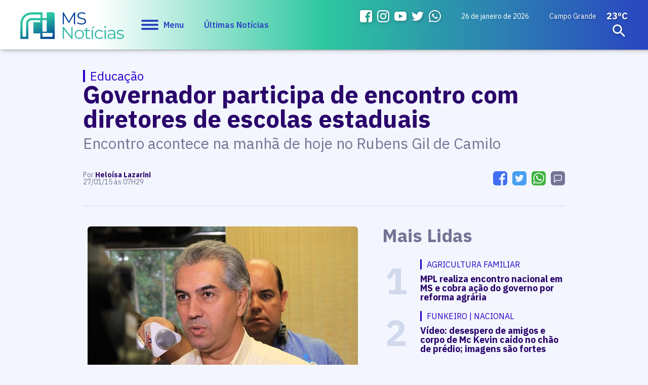

--- FILE ---
content_type: text/html; charset=utf-8
request_url: https://www.msnoticias.com.br/editorias/politica-mato-grosso-sul/governador-participa-de-encontro-com-diretores-de-escolas-estaduais/55364/
body_size: 15545
content:
<!DOCTYPE html PUBLIC "-//W3C//DTD XHTML 1.0 Transitional//EN" "http://www.w3.org/TR/xhtml1/DTD/xhtml1-transitional.dtd"><html xmlns="http://www.w3.org/1999/xhtml"><head><title>Governador participa de encontro com diretores de escolas estaduais - MS Notícias</title>
<meta name="title" content="Governador participa de encontro com diretores de escolas estaduais" /><link rel="canonical" href="https://www.msnoticias.com.br/editorias/politica-mato-grosso-sul/governador-participa-de-encontro-com-diretores-de-escolas-estaduais/55364/" /><link rel="amphtml" href="https://www.msnoticias.com.br/noticia/amp/55364/governador-participa-de-encontro-com-diretores-de-escolas-estaduais/" /><meta property="og:title" content="Governador participa de encontro com diretores de escolas estaduais"/><meta property="og:image" content="https://cdn.msnoticias.com.br/upload/dn_noticia/2015/01/dsadsadsadsad.jpg"/><meta property="og:description" content="Encontro acontece na manhã de hoje no Rubens Gil de Camilo"/><meta name="twitter:card" content="summary_large_image"><meta name="twitter:creator" content="@ms_jornal"><meta name="twitter:title" content="Governador participa de encontro com diretores de escolas estaduais"><meta name="twitter:description" content="Encontro acontece na manhã de hoje no Rubens Gil de Camilo"><meta name="twitter:image" content="https://cdn.msnoticias.com.br/upload/dn_noticia/2015/01/dsadsadsadsad.jpg"><meta property="fb:admins" content="1947911722026211"/><meta property="fb:admins" content="100005128845077"/><meta name="author" content="https://www.dothnews.com.br" /><meta name="owner" content="dothcom@dothcom.net" /><meta name="robots" content="index,follow"><meta http-equiv="Content-Language" content="pt-br" /><meta http-equiv="Content-Type" content="text/html; charset=utf-8" /><meta charset="UTF-8"><meta name="viewport" content="width=device-width, initial-scale=1, maximum-scale=1, user-scalable=no"><meta name="google-site-verification" content="0iNalQUftv0fC2zG1_zxHZ1pDucFxMmOhN4YG3DZb2M" /><meta name="apple-mobile-web-app-status-bar-style" content="black" /><meta name="apple-mobile-web-app-capable" content="yes" /><base href="https://www.msnoticias.com.br/" /><meta property="fb:pages" content="1400831083470263" /><link rel="apple-touch-icon" sizes="57x57" href="//www.msnoticias.com.br/application/themes/msnoticias.com.br/gfx/favicon-v2/apple-icon-57x57.png"><link rel="apple-touch-icon" sizes="60x60" href="//www.msnoticias.com.br/application/themes/msnoticias.com.br/gfx/favicon-v2/apple-icon-60x60.png"><link rel="apple-touch-icon" sizes="72x72" href="//www.msnoticias.com.br/application/themes/msnoticias.com.br/gfx/favicon-v2/apple-icon-72x72.png"><link rel="apple-touch-icon" sizes="76x76" href="//www.msnoticias.com.br/application/themes/msnoticias.com.br/gfx/favicon-v2/apple-icon-76x76.png"><link rel="apple-touch-icon" sizes="114x114" href="//www.msnoticias.com.br/application/themes/msnoticias.com.br/gfx/favicon-v2/apple-icon-114x114.png"><link rel="apple-touch-icon" sizes="120x120" href="//www.msnoticias.com.br/application/themes/msnoticias.com.br/gfx/favicon-v2/apple-icon-120x120.png"><link rel="apple-touch-icon" sizes="144x144" href="//www.msnoticias.com.br/application/themes/msnoticias.com.br/gfx/favicon-v2/apple-icon-144x144.png"><link rel="apple-touch-icon" sizes="152x152" href="//www.msnoticias.com.br/application/themes/msnoticias.com.br/gfx/favicon-v2/apple-icon-152x152.png"><link rel="apple-touch-icon" sizes="180x180" href="//www.msnoticias.com.br/application/themes/msnoticias.com.br/gfx/favicon-v2/apple-icon-180x180.png"><link rel="icon" type="image/png" sizes="192x192"  href="//www.msnoticias.com.br/application/themes/msnoticias.com.br/gfx/favicon-v2/android-icon-192x192.png"><link rel="icon" type="image/png" sizes="32x32" href="//www.msnoticias.com.br/application/themes/msnoticias.com.br/gfx/favicon-v2/favicon-32x32.png"><link rel="icon" type="image/png" sizes="96x96" href="//www.msnoticias.com.br/application/themes/msnoticias.com.br/gfx/favicon-v2/favicon-96x96.png"><link rel="icon" type="image/png" sizes="16x16" href="//www.msnoticias.com.br/application/themes/msnoticias.com.br/gfx/favicon-v2/favicon-16x16.png"><link href="//www.msnoticias.com.br/application/themes/msnoticias.com.br/gfx/favicon-v2/iphone5_splash.png" media="(device-width: 320px) and (device-height: 568px) and (-webkit-device-pixel-ratio: 2)" rel="apple-touch-startup-image" /><link href="//www.msnoticias.com.br/application/themes/msnoticias.com.br/gfx/favicon-v2/iphone6_splash.png" media="(device-width: 375px) and (device-height: 667px) and (-webkit-device-pixel-ratio: 2)" rel="apple-touch-startup-image" /><link href="//www.msnoticias.com.br/application/themes/msnoticias.com.br/gfx/favicon-v2/iphoneplus_splash.png" media="(device-width: 621px) and (device-height: 1104px) and (-webkit-device-pixel-ratio: 3)" rel="apple-touch-startup-image" /><link href="//www.msnoticias.com.br/application/themes/msnoticias.com.br/gfx/favicon-v2/iphonex_splash.png" media="(device-width: 375px) and (device-height: 812px) and (-webkit-device-pixel-ratio: 3)" rel="apple-touch-startup-image" /><link href="//www.msnoticias.com.br/application/themes/msnoticias.com.br/gfx/favicon-v2/iphonexr_splash.png" media="(device-width: 414px) and (device-height: 896px) and (-webkit-device-pixel-ratio: 2)" rel="apple-touch-startup-image" /><link href="//www.msnoticias.com.br/application/themes/msnoticias.com.br/gfx/favicon-v2/iphonexsmax_splash.png" media="(device-width: 414px) and (device-height: 896px) and (-webkit-device-pixel-ratio: 3)" rel="apple-touch-startup-image" /><link href="//www.msnoticias.com.br/application/themes/msnoticias.com.br/gfx/favicon-v2/ipad_splash.png" media="(device-width: 768px) and (device-height: 1024px) and (-webkit-device-pixel-ratio: 2)" rel="apple-touch-startup-image" /><link href="//www.msnoticias.com.br/application/themes/msnoticias.com.br/gfx/favicon-v2/ipadpro1_splash.png" media="(device-width: 834px) and (device-height: 1112px) and (-webkit-device-pixel-ratio: 2)" rel="apple-touch-startup-image" /><link href="//www.msnoticias.com.br/application/themes/msnoticias.com.br/gfx/favicon-v2/ipadpro3_splash.png" media="(device-width: 834px) and (device-height: 1194px) and (-webkit-device-pixel-ratio: 2)" rel="apple-touch-startup-image" /><link href="//www.msnoticias.com.br/application/themes/msnoticias.com.br/gfx/favicon-v2/ipadpro2_splash.png" media="(device-width: 1024px) and (device-height: 1366px) and (-webkit-device-pixel-ratio: 2)" rel="apple-touch-startup-image" /><meta name="msapplication-TileColor" content="#f3f6fe"><meta name="msapplication-TileImage" content="//www.msnoticias.com.br/application/themes/msnoticias.com.br/gfx/favicon-v2/ms-icon-144x144.png"><meta name="theme-color" content="#f3f6fe"><script type="text/javascript">SITE_URL = 'https://www.msnoticias.com.br/';STATIC_URL = 'https://www.msnoticias.com.br/application/themes/msnoticias.com.br/';CDN_URL = 'https://cdn.msnoticias.com.br/';CSRF_NAME = 'csrf_test_name';CSRF_HASH = '181420bcc83d1c9b9e98415df33bf5bf';var tmp_id = '';</script><link href="https://www.msnoticias.com.br/application/themes/msnoticias.com.br/gfx/faviconv2.ico" rel="SHORTCUT ICON" type="image/x-icon" /><!--BLOCO DE HEAD ADICIONAL--><!--CSS--><link rel="stylesheet" type="text/css" href="https://www.msnoticias.com.br/application/themes/msnoticias.com.br/css/padrao_v1560.css" media="all" /><link rel="stylesheet" type="text/css" href="//www.msnoticias.com.br/application/themes/msnoticias.com.br/js/fancybox-3.5.7/dist/jquery.fancybox.min.css"><style>.dv_carregar_noticias{min-height: 1px;}</style>
<style>
.dn_noticiasRelacionadas div.area{
	width: 300px;
}
.dn_noticiasRelacionadas div.area small a h3{
	display:block;
	margin-top:20px!important;
}
</style>
<!-- JS --><script src="https://www.msnoticias.com.br/application/themes/msnoticias.com.br/js/jquery-2.1.4.min.js"></script><script type="text/javascript" src="//www.msnoticias.com.br/application/themes/msnoticias.com.br/js/fancybox-3.5.7/dist/jquery.fancybox.min.js"></script><script async defer src="https://www.msnoticias.com.br/application/themes/msnoticias.com.br/js/jquery.validate.min.js"></script><script async defer src="https://www.msnoticias.com.br/application/themes/msnoticias.com.br/js/jquery.maskedinput.min.js"></script><script async defer src="https://www.msnoticias.com.br/application/themes/msnoticias.com.br/js/swfobject.js"></script><script async defer src="https://www.msnoticias.com.br/application/themes/msnoticias.com.br/js/jquery-ui/jquery.ui.widget.min.js"></script><script async defer src="https://www.msnoticias.com.br/application/themes/msnoticias.com.br/js/fileupload/jquery.iframe-transport.js"></script><script async defer src="https://www.msnoticias.com.br/application/themes/msnoticias.com.br/js/padrao_v1560.js"></script><script async defer src="https://apis.google.com/js/platform.js"></script><script>!function(d,s,id){var js,fjs=d.getElementsByTagName(s)[0],p=/^http:/.test(d.location)?'http':'https';if(!d.getElementById(id)){js=d.createElement(s);js.id=id;js.src=p+'://platform.twitter.com/widgets.js';fjs.parentNode.insertBefore(js,fjs);}}(document, 'script', 'twitter-wjs');</script>
	<script src="https://www.msnoticias.com.br/application/themes/msnoticias.com.br/js/jquery.appear.js?v=1560"></script>
<script async src="https://pagead2.googlesyndication.com/pagead/js/adsbygoogle.js?client=ca-pub-5602600575625288" crossorigin="anonymous"></script></head><body class="bodyTag"><a href="javascript:void(0);" class="fechaMenu"></a><!-- <script>

(function(i,s,o,g,r,a,m){i['GoogleAnalyticsObject']=r;i[r]=i[r]||function(){
(i[r].q=i[r].q||[]).push(arguments)},i[r].l=1*new Date();a=s.createElement(o),
m=s.getElementsByTagName(o)[0];a.async=1;a.src=g;m.parentNode.insertBefore(a,m)
})(window,document,'script','//www.google-analytics.com/analytics.js','ga');
ga('create', 'UA-58794115-1', 'auto');
ga('send', 'pageview');

</script> -->

<!-- Global site tag (gtag.js) - Google Analytics -->
<script async src="https://www.googletagmanager.com/gtag/js?id=UA-58794115-1"></script>
<script>

  window.dataLayer = window.dataLayer || [];
  function gtag(){dataLayer.push(arguments);}
  gtag('js', new Date());

  gtag('config', 'UA-58794115-1');
  gtag('config', 'G-MT19B5GKWC');

</script>

<!-- Google Tag Manager -->
<noscript><iframe src="//www.googletagmanager.com/ns.html?id=GTM-NCCHN8"
height="0" width="0" loading="lazy" style="display:none;visibility:hidden"></iframe></noscript>
<script>

(function(w,d,s,l,i){w[l]=w[l]||[];w[l].push({'gtm.start':
new Date().getTime(),event:'gtm.js'});var f=d.getElementsByTagName(s)[0],
j=d.createElement(s),dl=l!='dataLayer'?'&l='+l:'';j.async=true;j.src=
'//www.googletagmanager.com/gtm.js?id='+i+dl;f.parentNode.insertBefore(j,f);
})(window,document,'script','dataLayer','GTM-NCCHN8');

</script>
<!-- End Google Tag Manager --><div id="fb-root"></div>
<script async defer crossorigin="anonymous" src="https://connect.facebook.net/pt_BR/sdk.js#xfbml=1&version=v7.0" nonce="mNQWumkl"></script>
<header id="topo"><div class="container left middle"><div class="grid_1-5 left middle"><h1 class="logo"><a href="https://www.msnoticias.com.br/" class="logoMs" title="MS Notícias"><img src="https://www.msnoticias.com.br/application/themes/msnoticias.com.br/gfx/logo-ms-noticias.png" alt="MS Notícias"></a></h1><a href="javascript:void(0);" class="menuIcon"><div><span></span></div>Menu</a><a href="/ultimas-noticias/" class="ultNoticias">Últimas Notícias</a></div><div class="grid_1-5 right middle"><ul class="midiasTopo"><li><a href="https://www.facebook.com/msnoticiasonline/" target="_blank" class="face"><svg viewBox="0 0 20 20"><path fill-rule="evenodd" clip-rule="evenodd" d="M16.996,0H3C1.344,0,0,1.343,0,3v14c0,1.657,1.344,3,3,3h8v-8H9V9h2V8c0-2.575,1.7-5,3.996-5C16.096,3,16,3,17,3v3h-1.004C14.748,6,14,6.749,14,8v1h2.996l-1,3H14v8h2.996C18.652,20,20,18.657,20,17V3C20,1.343,18.652,0,16.996,0z"></path></svg></a></li><li><a href="https://www.instagram.com/msnoticias.site/" target="_blank" class="instagram"><svg viewBox="0 123.305 595.279 595.268"><path d="M492.237,262.065c0,19.728-15.994,35.717-35.717,35.717    c-19.724,0-35.718-15.989-35.718-35.717c0-19.728,15.994-35.717,35.718-35.717C476.247,226.349,492.237,242.338,492.237,262.065z     M297.64,520.157c-54.793,0-99.212-44.419-99.212-99.212c0-54.794,44.418-99.212,99.212-99.212s99.212,44.418,99.212,99.212    C396.852,475.738,352.434,520.157,297.64,520.157z M297.64,268.102c-84.413,0-152.843,68.43-152.843,152.843    c0,84.413,68.43,152.843,152.843,152.843s152.843-68.43,152.843-152.843C450.483,336.532,382.053,268.102,297.64,268.102z     M297.64,176.936c79.475,0,88.888,0.302,120.27,1.735c29.021,1.325,44.781,6.171,55.269,10.25    c13.892,5.399,23.807,11.85,34.224,22.267c10.418,10.413,16.868,20.328,22.268,34.224c4.074,10.487,8.925,26.249,10.25,55.268    c1.433,31.387,1.734,40.8,1.734,120.274c0,79.475-0.302,88.888-1.734,120.271c-1.325,29.02-6.172,44.78-10.25,55.268    c-5.399,13.892-11.85,23.807-22.268,34.224c-10.412,10.418-20.328,16.868-34.224,22.268c-10.487,4.074-26.248,8.925-55.269,10.25    c-31.382,1.433-40.795,1.734-120.27,1.734c-79.479,0-88.892-0.302-120.274-1.734c-29.02-1.325-44.78-6.171-55.268-10.25    c-13.892-5.399-23.807-11.85-34.225-22.268c-10.412-10.412-16.867-20.327-22.267-34.224c-4.074-10.487-8.925-26.248-10.25-55.268    c-1.433-31.388-1.735-40.801-1.735-120.271c0-79.474,0.303-88.887,1.735-120.274c1.325-29.02,6.171-44.781,10.25-55.268    c5.399-13.891,11.85-23.806,22.267-34.224c10.413-10.417,20.328-16.868,34.225-22.267c10.487-4.074,26.248-8.925,55.268-10.25    C208.753,177.238,218.165,176.936,297.64,176.936z M297.64,123.305c-80.832,0-90.971,0.344-122.716,1.791    c-31.68,1.447-53.319,6.479-72.247,13.836c-19.575,7.604-36.173,17.784-52.72,34.331c-16.547,16.547-26.728,33.146-34.331,52.72    c-7.357,18.933-12.39,40.567-13.836,72.248C0.344,329.974,0,340.112,0,420.945c0,80.832,0.344,90.971,1.79,122.716    c1.446,31.68,6.479,53.314,13.836,72.247c7.604,19.575,17.784,36.173,34.331,52.72s33.145,26.723,52.72,34.331    c18.933,7.357,40.567,12.39,72.247,13.836c31.745,1.446,41.884,1.79,122.716,1.79c80.833,0,90.971-0.344,122.716-1.79    c31.681-1.446,53.315-6.479,72.248-13.836c19.574-7.608,36.172-17.784,52.719-34.331s26.723-33.145,34.331-52.72    c7.357-18.933,12.39-40.567,13.836-72.247c1.446-31.745,1.79-41.884,1.79-122.716c0-80.833-0.344-90.971-1.79-122.716    c-1.446-31.68-6.479-53.315-13.836-72.248c-7.608-19.574-17.783-36.172-34.331-52.72c-16.547-16.547-33.145-26.722-52.719-34.331    c-18.933-7.357-40.567-12.389-72.248-13.836C388.611,123.649,378.473,123.305,297.64,123.305z"></path></svg></a></li><li><a href="https://www.youtube.com/@sitemsnoticias" target="_blank" class="youtube"><svg xmlns="http://www.w3.org/2000/svg" width="24" height="24" viewBox="0 0 24 24"><path d="M19.615 3.184c-3.604-.246-11.631-.245-15.23 0-3.897.266-4.356 2.62-4.385 8.816.029 6.185.484 8.549 4.385 8.816 3.6.245 11.626.246 15.23 0 3.897-.266 4.356-2.62 4.385-8.816-.029-6.185-.484-8.549-4.385-8.816zm-10.615 12.816v-8l8 3.993-8 4.007z"/></svg></a></li><li><a href="https://twitter.com/msnoticias_ms" target="_blank" class="twitter"><svg viewBox="0 0 20 20"><path d="M17.959,6.237c0.008,0.16,0.012,0.325,0.012,0.488c0,5.005-4.129,10.774-11.682,10.774c-2.318,0-4.479-0.626-6.296-1.7c0.321,0.037,0.649,0.053,0.98,0.053c1.924,0,3.696-0.605,5.097-1.621c-1.797-0.03-3.313-1.126-3.834-2.629c0.251,0.046,0.507,0.067,0.771,0.067c0.377,0,0.738-0.049,1.082-0.134c-1.879-0.347-3.295-1.88-3.295-3.713c0-0.017,0-0.032,0.002-0.049C1.349,8.06,1.982,8.229,2.655,8.25c-1.1-0.681-1.827-1.839-1.827-3.151c0-0.696,0.205-1.345,0.558-1.905C3.411,5.484,6.437,6.99,9.848,7.152c-0.067-0.28-0.104-0.571-0.104-0.865c0-2.092,1.837-3.787,4.107-3.787c1.18,0,2.248,0.461,2.996,1.196c0.936-0.168,1.816-0.484,2.607-0.916C19.15,3.663,18.5,4.404,17.648,4.872c0.832-0.092,1.623-0.294,2.359-0.596C19.459,5.035,18.762,5.702,17.959,6.237z"></path></svg></a></li><li><a href="https://api.whatsapp.com/send?phone=5567993098172" target="_blank" class="whats"><svg viewBox="0 0 512 512"><path d="m435.921875 74.351562c-48.097656-47.917968-112.082031-74.3242182-180.179687-74.351562-67.945313 0-132.03125 26.382812-180.445313 74.289062-48.5 47.988282-75.234375 111.761719-75.296875 179.339844v.078125.046875c.0078125 40.902344 10.753906 82.164063 31.152344 119.828125l-30.453125 138.417969 140.011719-31.847656c35.460937 17.871094 75.027343 27.292968 114.933593 27.308594h.101563c67.933594 0 132.019531-26.386719 180.441406-74.296876 48.542969-48.027343 75.289062-111.71875 75.320312-179.339843.019532-67.144531-26.820312-130.882813-75.585937-179.472657zm-180.179687 393.148438h-.089844c-35.832032-.015625-71.335938-9.011719-102.667969-26.023438l-6.621094-3.59375-93.101562 21.175782 20.222656-91.90625-3.898437-6.722656c-19.382813-33.425782-29.625-70.324219-29.625-106.71875.074218-117.800782 96.863281-213.75 215.773437-213.75 57.445313.023437 111.421875 22.292968 151.984375 62.699218 41.175781 41.03125 63.84375 94.710938 63.824219 151.152344-.046875 117.828125-96.855469 213.6875-215.800781 213.6875zm0 0"/><path d="m186.152344 141.863281h-11.210938c-3.902344 0-10.238281 1.460938-15.597656 7.292969-5.363281 5.835938-20.476562 19.941406-20.476562 48.628906s20.964843 56.40625 23.886718 60.300782c2.925782 3.890624 40.46875 64.640624 99.929688 88.011718 49.417968 19.421875 59.476562 15.558594 70.199218 14.585938 10.726563-.96875 34.613282-14.101563 39.488282-27.714844s4.875-25.285156 3.414062-27.722656c-1.464844-2.429688-5.367187-3.886719-11.214844-6.800782-5.851562-2.917968-34.523437-17.261718-39.886718-19.210937-5.363282-1.941406-9.261719-2.914063-13.164063 2.925781-3.902343 5.828125-15.390625 19.3125-18.804687 23.203125-3.410156 3.894531-6.824219 4.382813-12.675782 1.464844-5.851562-2.925781-24.5-9.191406-46.847656-29.050781-17.394531-15.457032-29.464844-35.167969-32.878906-41.003906-3.410156-5.832032-.363281-8.988282 2.570312-11.898438 2.628907-2.609375 6.179688-6.179688 9.105469-9.582031 2.921875-3.40625 3.753907-5.835938 5.707031-9.726563 1.949219-3.890625.972657-7.296875-.488281-10.210937-1.464843-2.917969-12.691406-31.75-17.894531-43.28125h.003906c-4.382812-9.710938-8.996094-10.039063-13.164062-10.210938zm0 0"/></svg></a></li></ul><small class="data">26 de janeiro de 2026 </small>


	<div class="climaTempo">
		<span>Campo Grande</span>
		<strong>23ºC</strong>
	</div>

 <form action="https://www.msnoticias.com.br/busca/" class="formBusca"><a href="javascript:void(0);" class="buscarMascara"></a><fieldset><input type="text" class="inputText" placeholder="Pesquisar..." name="q" value=""  autocomplete="off" /><div class="buscaBt"><input type="submit" class="buscaBt" value="ok"><svg viewBox="0 0 24 24"><path d="M15.5 14h-.79l-.28-.27c1.2-1.4 1.82-3.31 1.48-5.34-.47-2.78-2.79-5-5.59-5.34-4.23-.52-7.79 3.04-7.27 7.27.34 2.8 2.56 5.12 5.34 5.59 2.03.34 3.94-.28 5.34-1.48l.27.28v.79l4.25 4.25c.41.41 1.08.41 1.49 0 .41-.41.41-1.08 0-1.49L15.5 14zm-6 0C7.01 14 5 11.99 5 9.5S7.01 5 9.5 5 14 7.01 14 9.5 11.99 14 9.5 14z"/></svg></div></fieldset></form></div></div></header><nav class="menuPrincipal"><ul><a href="javascript:void(0);" class="menuIcon negativo"><div><span></span></div>Fechar</a><li><a  href="https://www.msnoticias.com.br/pagina-inicial/" title="" class="aMaster">Início</a></li><li><a  href="https://www.msnoticias.com.br/ultimas-noticias/" title="" class="aMaster">Últimas Notícias</a></li><li><strong>Editorias</strong><ul><li><a  href="https://www.msnoticias.com.br/editorias/politica-mato-grosso-sul/" title="Política">Política</a></li><li><a  href="https://www.msnoticias.com.br/policia/" title="Polícia">Polícia</a></li><li><a  href="https://www.msnoticias.com.br/editorias/noticias-campo-grande-ms/" title="Campo Grande">Campo Grande</a></li><li><a  href="https://www.msnoticias.com.br/editorias/interior-mato-grosso-sul/" title="Interior">Interior</a></li><li><a  href="https://www.msnoticias.com.br/editorias/economia-mato-grosso-sul/" title="Economia">Economia</a></li><li><a  href="https://www.msnoticias.com.br/esportes/" title="Esportes">Esportes</a></li><li><a  href="https://www.msnoticias.com.br/variedades/" title="Variedades">Variedades</a></li><li><a  href="https://www.msnoticias.com.br/editorias/noticias-brasil-mundo/" title="Brasil e Mundo">Brasil e Mundo</a></li><li><a  href="https://www.msnoticias.com.br/editorias/geral-ms-noticias/" title="Geral">Geral</a></li><li><a  href="https://www.msnoticias.com.br/editorias/entrevista-da-semana/" title="Entrevista da Semana">Entrevista da Semana</a></li><li><a  href="https://www.msnoticias.com.br/tvms/" title="TV MS">TV MS</a></li><li><a  href="https://www.msnoticias.com.br/editorias/agronegocios/" title="Agronegócios">Agronegócios</a></li><li><a  href="https://www.msnoticias.com.br/culinaria-do-dia/" title="Culinária do Dia">Culinária do Dia</a></li><li><a target="_blank" href="https://br.jooble.org/vagas-de-emprego-ofertas/Mato-Grosso-do-Sul" title="Vagas em Campo Grande">Vagas em Campo Grande</a></li></ul></li><li><a  href="https://www.msnoticias.com.br/atendimento/" title="Vagas em Campo Grande" class="aMaster">Nos envie um e-mail</a></li><li><a  href="https://www.msnoticias.com.br/eleicoes/" title="Vagas em Campo Grande" class="aMaster">Eleições</a></li><li><a  href="https://www.msnoticias.com.br/colunas/" title="Vagas em Campo Grande" class="aMaster">Colunistas</a></li><li><strong>Institucional</strong><ul><li><a href="https://www.msnoticias.com.br/canal/expediente/">Expediente</a></li><li><a href="https://www.msnoticias.com.br/midiakit/">Midia Kit</a></li><li><a href="https://www.msnoticias.com.br/atendimento/">Nos envie um e-mail</a></li><li><a href="https://www.msnoticias.com.br/canal/eleicoes/">Eleições</a></li><li><a href="https://www.msnoticias.com.br/tvms/">TV MS</a></li></ul></li><li><strong>Midias Sociais</strong><ul><li><a href="https://www.facebook.com/msnoticiasonline/" target="_blank" class="face"><svg viewBox="0 0 20 20"><path fill-rule="evenodd" clip-rule="evenodd" d="M16.996,0H3C1.344,0,0,1.343,0,3v14c0,1.657,1.344,3,3,3h8v-8H9V9h2V8c0-2.575,1.7-5,3.996-5C16.096,3,16,3,17,3v3h-1.004C14.748,6,14,6.749,14,8v1h2.996l-1,3H14v8h2.996C18.652,20,20,18.657,20,17V3C20,1.343,18.652,0,16.996,0z"></path></svg>Facebook</a></li><li><a href="https://www.instagram.com/msnoticias.site/" target="_blank" class="instagram"><svg viewBox="0 123.305 595.279 595.268"><path d="M492.237,262.065c0,19.728-15.994,35.717-35.717,35.717    c-19.724,0-35.718-15.989-35.718-35.717c0-19.728,15.994-35.717,35.718-35.717C476.247,226.349,492.237,242.338,492.237,262.065z     M297.64,520.157c-54.793,0-99.212-44.419-99.212-99.212c0-54.794,44.418-99.212,99.212-99.212s99.212,44.418,99.212,99.212    C396.852,475.738,352.434,520.157,297.64,520.157z M297.64,268.102c-84.413,0-152.843,68.43-152.843,152.843    c0,84.413,68.43,152.843,152.843,152.843s152.843-68.43,152.843-152.843C450.483,336.532,382.053,268.102,297.64,268.102z     M297.64,176.936c79.475,0,88.888,0.302,120.27,1.735c29.021,1.325,44.781,6.171,55.269,10.25    c13.892,5.399,23.807,11.85,34.224,22.267c10.418,10.413,16.868,20.328,22.268,34.224c4.074,10.487,8.925,26.249,10.25,55.268    c1.433,31.387,1.734,40.8,1.734,120.274c0,79.475-0.302,88.888-1.734,120.271c-1.325,29.02-6.172,44.78-10.25,55.268    c-5.399,13.892-11.85,23.807-22.268,34.224c-10.412,10.418-20.328,16.868-34.224,22.268c-10.487,4.074-26.248,8.925-55.269,10.25    c-31.382,1.433-40.795,1.734-120.27,1.734c-79.479,0-88.892-0.302-120.274-1.734c-29.02-1.325-44.78-6.171-55.268-10.25    c-13.892-5.399-23.807-11.85-34.225-22.268c-10.412-10.412-16.867-20.327-22.267-34.224c-4.074-10.487-8.925-26.248-10.25-55.268    c-1.433-31.388-1.735-40.801-1.735-120.271c0-79.474,0.303-88.887,1.735-120.274c1.325-29.02,6.171-44.781,10.25-55.268    c5.399-13.891,11.85-23.806,22.267-34.224c10.413-10.417,20.328-16.868,34.225-22.267c10.487-4.074,26.248-8.925,55.268-10.25    C208.753,177.238,218.165,176.936,297.64,176.936z M297.64,123.305c-80.832,0-90.971,0.344-122.716,1.791    c-31.68,1.447-53.319,6.479-72.247,13.836c-19.575,7.604-36.173,17.784-52.72,34.331c-16.547,16.547-26.728,33.146-34.331,52.72    c-7.357,18.933-12.39,40.567-13.836,72.248C0.344,329.974,0,340.112,0,420.945c0,80.832,0.344,90.971,1.79,122.716    c1.446,31.68,6.479,53.314,13.836,72.247c7.604,19.575,17.784,36.173,34.331,52.72s33.145,26.723,52.72,34.331    c18.933,7.357,40.567,12.39,72.247,13.836c31.745,1.446,41.884,1.79,122.716,1.79c80.833,0,90.971-0.344,122.716-1.79    c31.681-1.446,53.315-6.479,72.248-13.836c19.574-7.608,36.172-17.784,52.719-34.331s26.723-33.145,34.331-52.72    c7.357-18.933,12.39-40.567,13.836-72.247c1.446-31.745,1.79-41.884,1.79-122.716c0-80.833-0.344-90.971-1.79-122.716    c-1.446-31.68-6.479-53.315-13.836-72.248c-7.608-19.574-17.783-36.172-34.331-52.72c-16.547-16.547-33.145-26.722-52.719-34.331    c-18.933-7.357-40.567-12.389-72.248-13.836C388.611,123.649,378.473,123.305,297.64,123.305z"></path></svg>Instagram</a></li><li><a href="https://www.youtube.com/@sitemsnoticias" target="_blank" class="youtube"><svg xmlns="http://www.w3.org/2000/svg" width="24" height="24" viewBox="0 0 24 24"><path d="M19.615 3.184c-3.604-.246-11.631-.245-15.23 0-3.897.266-4.356 2.62-4.385 8.816.029 6.185.484 8.549 4.385 8.816 3.6.245 11.626.246 15.23 0 3.897-.266 4.356-2.62 4.385-8.816-.029-6.185-.484-8.549-4.385-8.816zm-10.615 12.816v-8l8 3.993-8 4.007z"/></svg>YouTube</a></li><li><a href="https://twitter.com/msnoticias_ms" target="_blank" class="twitter"><svg viewBox="0 0 20 20"><path d="M17.959,6.237c0.008,0.16,0.012,0.325,0.012,0.488c0,5.005-4.129,10.774-11.682,10.774c-2.318,0-4.479-0.626-6.296-1.7c0.321,0.037,0.649,0.053,0.98,0.053c1.924,0,3.696-0.605,5.097-1.621c-1.797-0.03-3.313-1.126-3.834-2.629c0.251,0.046,0.507,0.067,0.771,0.067c0.377,0,0.738-0.049,1.082-0.134c-1.879-0.347-3.295-1.88-3.295-3.713c0-0.017,0-0.032,0.002-0.049C1.349,8.06,1.982,8.229,2.655,8.25c-1.1-0.681-1.827-1.839-1.827-3.151c0-0.696,0.205-1.345,0.558-1.905C3.411,5.484,6.437,6.99,9.848,7.152c-0.067-0.28-0.104-0.571-0.104-0.865c0-2.092,1.837-3.787,4.107-3.787c1.18,0,2.248,0.461,2.996,1.196c0.936-0.168,1.816-0.484,2.607-0.916C19.15,3.663,18.5,4.404,17.648,4.872c0.832-0.092,1.623-0.294,2.359-0.596C19.459,5.035,18.762,5.702,17.959,6.237z"></path></svg>Twitter</a></li><li><a href="https://api.whatsapp.com/send?phone=5567993098172" target="_blank" class="whats"><svg viewBox="0 0 512 512"><path d="m435.921875 74.351562c-48.097656-47.917968-112.082031-74.3242182-180.179687-74.351562-67.945313 0-132.03125 26.382812-180.445313 74.289062-48.5 47.988282-75.234375 111.761719-75.296875 179.339844v.078125.046875c.0078125 40.902344 10.753906 82.164063 31.152344 119.828125l-30.453125 138.417969 140.011719-31.847656c35.460937 17.871094 75.027343 27.292968 114.933593 27.308594h.101563c67.933594 0 132.019531-26.386719 180.441406-74.296876 48.542969-48.027343 75.289062-111.71875 75.320312-179.339843.019532-67.144531-26.820312-130.882813-75.585937-179.472657zm-180.179687 393.148438h-.089844c-35.832032-.015625-71.335938-9.011719-102.667969-26.023438l-6.621094-3.59375-93.101562 21.175782 20.222656-91.90625-3.898437-6.722656c-19.382813-33.425782-29.625-70.324219-29.625-106.71875.074218-117.800782 96.863281-213.75 215.773437-213.75 57.445313.023437 111.421875 22.292968 151.984375 62.699218 41.175781 41.03125 63.84375 94.710938 63.824219 151.152344-.046875 117.828125-96.855469 213.6875-215.800781 213.6875zm0 0"/><path d="m186.152344 141.863281h-11.210938c-3.902344 0-10.238281 1.460938-15.597656 7.292969-5.363281 5.835938-20.476562 19.941406-20.476562 48.628906s20.964843 56.40625 23.886718 60.300782c2.925782 3.890624 40.46875 64.640624 99.929688 88.011718 49.417968 19.421875 59.476562 15.558594 70.199218 14.585938 10.726563-.96875 34.613282-14.101563 39.488282-27.714844s4.875-25.285156 3.414062-27.722656c-1.464844-2.429688-5.367187-3.886719-11.214844-6.800782-5.851562-2.917968-34.523437-17.261718-39.886718-19.210937-5.363282-1.941406-9.261719-2.914063-13.164063 2.925781-3.902343 5.828125-15.390625 19.3125-18.804687 23.203125-3.410156 3.894531-6.824219 4.382813-12.675782 1.464844-5.851562-2.925781-24.5-9.191406-46.847656-29.050781-17.394531-15.457032-29.464844-35.167969-32.878906-41.003906-3.410156-5.832032-.363281-8.988282 2.570312-11.898438 2.628907-2.609375 6.179688-6.179688 9.105469-9.582031 2.921875-3.40625 3.753907-5.835938 5.707031-9.726563 1.949219-3.890625.972657-7.296875-.488281-10.210937-1.464843-2.917969-12.691406-31.75-17.894531-43.28125h.003906c-4.382812-9.710938-8.996094-10.039063-13.164062-10.210938zm0 0"/></svg>WhatsApp</a></li></ul></li><small class="copy">© MS Notícias. Todos os Direitos Reservados.</small><div class="ass"><span><small>Plataforma</small><a href="https://www.dothnews.com.br/?utm_source=https://www.msnoticias.com.br/" class="dothnews" title="Plataforma DothNews"><svg viewBox="0 0 318.724 39.655"><path d="M14.187,0.872H0V38.85c0,0,13.738,0,14.187,0c10.477,0,18.989-8.803,18.989-18.988C33.176,9.457,24.591,0.872,14.187,0.872z M14.187,30.773H8.076V8.947h6.111c5.966,0,10.913,5.021,10.913,10.914C25.1,25.826,20.08,30.773,14.187,30.773z M55.038,0.073c-9.822-0.291-18.261,9.021-18.116,19.789c-0.146,10.694,8.294,20.007,18.116,19.789c9.822,0.218,18.261-9.095,18.116-19.789C73.299,9.095,64.86-0.218,55.038,0.073z M61.877,28.52c-1.819,2.401-4.147,3.565-6.839,3.565s-4.947-1.164-6.839-3.565c-1.819-2.401-2.765-5.238-2.765-8.657c0-6.693,4.292-12.223,9.604-12.223c2.692,0,4.947,1.236,6.839,3.637c1.892,2.401,2.837,5.238,2.837,8.586C64.714,23.281,63.769,26.118,61.877,28.52z M76.099,0.873h35.577v8.075h-13.75v29.902h-8.076V8.948h-13.75V0.873z M142.812,0.873h8.148v37.978h-8.148V23.863h-16.15v14.987h-8.076V0.873h8.076v14.915h16.15V0.873z M181.698,0.873h8.148v37.978h-6.475l-17.826-22.699v22.699h-8.075V0.873h6.475l17.751,22.772V0.873z M196.757,0.837h24.227v8.075h-16.152v6.84h16.152v8.075h-16.152v6.911h16.152v8.076h-24.227V0.837z M277.003,0.873h8.656l-18.406,38.778h-1.6l-8.877-18.771l-8.875,18.771h-1.674L227.894,0.873h8.658l10.549,22.99l5.457-11.932l-5.238-11.059h8.656l10.477,22.99L277.003,0.873z M318.724,27.282c0,7.785-7.42,12.369-15.787,12.369c-5.893,0-11.131-1.528-15.787-4.512l1.164-6.693c5.457,2.547,10.113,3.783,14.041,3.783c3.855,0,7.131-1.164,7.131-4.074c0-1.309-1.455-2.4-4.293-3.346c-2.838-0.946-5.602-1.893-8.439-2.766c-2.766-0.945-5.166-2.182-7.203-3.783c-2.037-1.673-3.055-3.928-3.055-6.766C286.495,5.238,293.042,0,301.263,0c5.604,0,11.205,1.673,16.371,4.947l-2.838,6.038c-3.783-1.891-8.73-3.564-12.369-3.564c-4.438,0-6.619,1.383-6.619,3.711c0,1.236,1.381,2.328,4.219,3.346c2.838,0.946,5.602,1.893,8.367,2.766c2.838,0.873,5.238,2.109,7.275,3.637C317.706,22.408,318.724,24.591,318.724,27.282z"></path></svg></a></span><span><small>Desenvolvimento</small><a href="http://www.dothcom.net/?utm_source=https://www.msnoticias.com.br/" class="dothcom" title="Desenvolvido por dothCom"><svg viewBox="0 0 632.433 176.658"><path d="M225.896,106.16h-13.812c-6.852,0-12.276,1.66-16.274,4.979c-6.139,5.066-9.208,12.188-9.208,21.358c0,5.568,1.035,10.314,3.104,14.24c3.07,5.782,7.745,9.656,14.027,11.617c2.569,0.786,6.424,1.179,11.562,1.179h25.269V86.46h-14.669V106.16z M225.896,148.13h-10.6c-3.318,0-6.175-0.89-8.564-2.675c-3.463-2.605-5.193-6.924-5.193-12.957c0-4.175,1.035-7.602,3.104-10.278c2.427-3.104,5.978-4.658,10.653-4.658h10.6V148.13z M279.645,105.356c-9.352,0.107-16.507,2.928-21.468,8.459c-4.462,4.961-6.691,11.188-6.691,18.683c0,8.779,2.319,15.508,6.959,20.183c5.068,5.104,12.062,7.655,20.986,7.655c8.637,0,15.435-2.283,20.396-6.853c5.425-4.959,8.138-11.615,8.138-19.968c0-7.85-2.16-14.382-6.477-19.594C296.774,108.213,289.494,105.356,279.645,105.356z M279.858,149.095c-5.068,0-8.799-1.963-11.188-5.889c-1.428-2.319-2.142-5.71-2.142-10.172c0-10.957,4.408-16.435,13.223-16.435c8.78,0.105,13.17,5.495,13.17,16.167C292.921,143.652,288.567,149.095,279.858,149.095z M336.819,86.46h-14.67v19.7h-9.314v11.401h9.314v21.95c0,7.21,1.348,12.35,4.043,15.419c2.693,3.069,7.217,4.604,13.57,4.604h10.654V148.13h-5.782c-3.141,0-5.335-0.874-6.585-2.622c-0.822-1.178-1.23-4.033-1.23-8.566v-19.38h13.598V106.16h-13.598V86.46z M406.896,110.817c-1.749-1.714-3.892-2.917-6.425-3.613c-2.534-0.695-6.013-1.044-10.439-1.044h-15.097v-19.7h-14.668v73.074h14.668v-41.973h11.938c4.14,0.037,6.94,0.841,8.405,2.41c0.785,0.856,1.312,1.893,1.578,3.104c0.269,1.215,0.402,3.249,0.402,6.104v30.354h14.668v-33.246C411.891,119.045,410.214,113.887,406.896,110.817z M438.776,89.511c-4.625,2.034-8.309,5.265-11.057,9.688c-3.82,6.176-5.729,14.169-5.729,23.985c0,8.173,1.248,15.024,3.748,20.557c3.783,8.28,10.152,13.295,19.111,15.043c2.568,0.5,6.281,0.75,11.137,0.75h25.48v-13.01h-22.377c-6.174,0-10.727-1.178-13.652-3.533c-4.174-3.391-6.262-10.474-6.262-21.253c0-8.065,1.338-13.633,4.014-16.703c3.248-3.711,8.352-5.567,15.311-5.567h22.967V86.46h-24.732C449.382,86.46,443.396,87.478,438.776,89.511z M516.8,105.356c-9.352,0.107-16.506,2.928-21.467,8.459c-4.463,4.961-6.691,11.188-6.691,18.683c0,8.779,2.318,15.508,6.959,20.183c5.066,5.104,12.062,7.655,20.984,7.655c8.639,0,15.436-2.283,20.396-6.853c5.426-4.959,8.139-11.615,8.139-19.968c0-7.85-2.16-14.382-6.479-19.594C533.933,108.213,526.651,105.356,516.8,105.356z M517.015,149.095c-5.068,0-8.797-1.963-11.189-5.889c-1.428-2.319-2.141-5.71-2.141-10.172c0-10.957,4.406-16.435,13.223-16.435c8.779,0.105,13.17,5.495,13.17,16.167C530.077,143.652,525.722,149.095,517.015,149.095z M627.616,111.085c-1.713-1.855-3.846-3.14-6.396-3.854c-2.553-0.714-6.291-1.07-11.217-1.07H556.04v53.374h14.67v-41.973h15.793v41.973h14.668v-41.973h7.816c3.104,0,5.406,0.733,6.904,2.196c0.785,0.821,1.293,1.731,1.525,2.73s0.348,2.783,0.348,5.354v31.692h14.668V125.54C632.433,119.401,630.827,114.583,627.616,111.085z"></path><path fill-rule="evenodd" clip-rule="evenodd" d="M168.897,39.312c-5.573,3.074-8.637,3.505-13.585,3.997c6.448-3.111,11.39-6.226,13.634-9.339c-0.077-5.422-0.514-10.736-1.166-14.865c-1.914,2.067-3.982,3.273-6.194,3.694c2.999-2.658,5.161-5.177,5.478-7.384c-0.239-0.992-0.494-1.833-0.763-2.5C162.637,4.034,156.37,0,148.888,0c-2.85,0-5.877,0.586-9.002,1.711c-1.99,1.276-4.562,6.647-7.4,13.887c-0.161-4.574-0.077-8.132,0.513-10.632c-2.974,1.729-5.987,3.893-8.979,6.45c-0.871,1.279-0.434,7.228-0.212,8.915c-0.387-0.664-2.688-5.837-2.305-6.666c-2.135,1.995-4.255,4.19-6.329,6.569c-5.836,6.328-12.268,13.234-18.894,20.335c-1.396,1.508-2.072,6.043-2.347,12.274c-1.452-2.44-1.95-5.163-1.491-8.168C76.925,61.284,60.75,78.536,48.822,91.644c-1.295,4.075-0.479,9.059,1.643,14.606c-2.805-2.081-4.879-5.263-6.22-9.545c-3.172,3.529-5.912,6.637-8.092,9.199c-10.22,13.43-15.281,26.863-12.805,40.295c0.353,2.976,0.871,5.567,2.004,10.009l-23.84,20.45c10.404-3.14,20.369-9.721,29.792-16.219c5.587,2.597,12.219,3.62,19.33,3.924c18.67-1.105,31.897-5.832,43.222-12.958c-11.627-2.381-14.08-3.692-20.256-7.77c10.309,2.56,17.771,3.383,23.891,3.383c0.968,0,1.901-0.021,2.807-0.059c8.625-6.452,16.466-14.312,25.368-22.941c14.244-12.626,29.104-35.996,37.215-57.31c-3.625,0.175-6.952,0.278-9.841,0.278c-4.265,0-7.568-0.227-9.447-0.788c9.242-2.357,20.466-4.943,22.291-8.333c0.782-2.64,1.437-5.219,1.943-7.701C168.433,46.951,168.772,43.196,168.897,39.312z"></path><g><path fill-rule="evenodd" clip-rule="evenodd" d="M44.245,96.705c-3.172,3.529-5.912,6.637-8.092,9.199c-7.971,10.475-12.783,20.951-13.349,31.428c0.896-0.315,1.798-0.656,2.704-1.029c10.591-5.682,17.031-12.008,21.713-19.218c-7.422,1.746-9.207,1.643-13.909,0.932c7.762-1.492,12.671-3.313,16.47-5.262c3.29-6.093,5.743-12.791,8.609-20.227c2.008-4.591,3.582-10.269,4.681-16.369c-5.144,5.545-9.974,10.784-14.25,15.484c-1.295,4.075-0.479,9.059,1.643,14.606C47.66,104.169,45.586,100.987,44.245,96.705z"></path><path fill-rule="evenodd" clip-rule="evenodd" d="M8.56,138.362l-8.39,18.363c5.222-4.64,9.259-11.165,13.004-17.498c1.327,0.003,2.677-0.14,4.042-0.382c0.114-11.662,4.92-23.606,14.56-36.273l0.091-0.118l0.097-0.113c2.115-2.488,4.794-5.535,8.189-9.312l6.456-7.186l0.015,0.048c5.295-5.796,11.363-12.352,17.739-19.201c0.557-5.966,0.668-12.019,0.277-17.628c-5.122,2.674-9.298,4.605-11.389,4.905c4.755-3.87,10.605-8.404,10.756-10.874c-0.257-1.751-0.57-3.432-0.945-5.018c-0.512-2.037-1.327-4.318-2.301-6.619c-2.424,3.298-4.094,4.373-6.847,5.997c2.923-3.555,4.964-6.703,5.433-9.124c-1.507-3.144-3.196-6.125-4.689-8.356c-0.559,1.722-1.441,2.983-2.617,3.825c1.034-2.358,1.615-4.412,1.204-5.785c-0.408-0.514-0.784-0.937-1.119-1.252c-6.26-5.789-12.92-4.849-18.433,0.588c-0.816,1.281-0.866,5.109-0.569,10.096c-1.328-2.622-2.238-4.721-2.568-6.337c-1.109,1.584-2.148,3.371-3.098,5.331c-0.2,0.673,0.729,4.099,1.028,4.344c-0.568-0.211-1.838-2.031-1.915-2.399c-0.857,1.997-1.628,4.151-2.296,6.438c-1.696,5.267-3.585,11.028-5.535,16.958c-0.408,1.258,0.422,4.085,1.943,7.793c-1.507-1.03-2.531-2.485-3.074-4.361c-4.57,13.873-9.354,28.3-12.774,39.163c0.345,2.728,2.164,5.414,4.898,8.077c-2.198-0.457-4.266-1.754-6.203-3.89c-0.899,2.912-1.657,5.466-2.238,7.548c-2.339,10.592-1.668,19.792,3.4,26.959C5.699,134.708,6.7,136.08,8.56,138.362z"></path></g></svg></a></span></div></ul></nav><div class="spacer40"></div><div class="container top blocoBody">
</div><div class="container detNotContainer top center blocoBody"><section class="grid_3 top left detNoticia"><div class="tituloNoticia"><h3>Educação</h3><h1>Governador participa de encontro com diretores de escolas estaduais</h1><h2>Encontro acontece na manhã de hoje no Rubens Gil de Camilo</h2></div><div class="spacer40"></div><div class="descricaoNoticia"><aside class="dataAutor"><span>Por</span><strong> Heloísa Lazarini</strong><small>27/01/15 às 07H29</small></aside><div class="compartilhaComenta"><a href="https://www.facebook.com/sharer/sharer.php?u=https://www.msnoticias.com.br/editorias/politica-mato-grosso-sul/governador-participa-de-encontro-com-diretores-de-escolas-estaduais/55364/" rel="nofollow" target="_blank" class="facebook"><svg viewBox="0 0 20 20"><path fill-rule="evenodd" clip-rule="evenodd" d="M16.996,0H3C1.344,0,0,1.343,0,3v14c0,1.657,1.344,3,3,3h8v-8H9V9h2V8c0-2.575,1.7-5,3.996-5C16.096,3,16,3,17,3v3h-1.004C14.748,6,14,6.749,14,8v1h2.996l-1,3H14v8h2.996C18.652,20,20,18.657,20,17V3C20,1.343,18.652,0,16.996,0z"></path></svg></a><a href="https://twitter.com/intent/tweet?&text=Governador participa de encontro com diretores de escolas estaduais&url=https://www.msnoticias.com.br/editorias/politica-mato-grosso-sul/governador-participa-de-encontro-com-diretores-de-escolas-estaduais/55364/" target="_blank" class="twitter"><svg viewBox="0 0 40 40"><path fill-rule="evenodd" clip-rule="evenodd" d="M0,0v40h40V0H0z M29.928,14.979c0.009,0.214,0.015,0.435,0.015,0.652c0,6.673-5.157,14.366-14.584,14.366c-2.895,0-5.592-0.835-7.86-2.267c0.401,0.049,0.812,0.07,1.224,0.07c2.401,0,4.614-0.808,6.362-2.16c-2.243-0.042-4.135-1.503-4.785-3.508c0.312,0.061,0.633,0.091,0.962,0.091c0.47,0,0.672-0.065,1.101-0.179C10.018,21.582,8,19.54,8,17.095c0-0.022,0-0.043,0-0.065c1,0.38,1.731,0.605,2.571,0.633c-1.373-0.907-2.155-2.452-2.155-4.202c0-0.927,0.317-1.793,0.757-2.54c2.529,3.054,6.339,5.062,10.597,5.278c-0.084-0.372-0.114-0.761-0.114-1.153c0-2.789,2.301-5.049,5.134-5.049c1.475,0,2.812,0.614,3.746,1.595c1.168-0.226,2.269-0.646,3.258-1.222c-0.382,1.178-1.193,2.166-2.256,2.789c1.039-0.122,2.026-0.393,2.946-0.794C31.799,13.378,30.928,14.268,29.928,14.979z"></path></svg></a><a href="https://api.whatsapp.com/send?l=pt_br&text=Governador participa de encontro com diretores de escolas estaduais - https%3A%2F%2Fwww.msnoticias.com.br%2Feditorias%2Fpolitica-mato-grosso-sul%2Fgovernador-participa-de-encontro-com-diretores-de-escolas-estaduais%2F55364%2F" target="_blank" class="whats"><svg viewBox="0 0 512 512"><path fill-rule="evenodd" clip-rule="evenodd" d="M259.636,87.032c-91.041,0-165.094,73.492-165.094,163.82c0,35.841,11.684,69.042,31.446,96.046l-20.622,60.831l63.442-20.164c26.071,17.113,57.292,27.098,90.826,27.098c91.029,0,165.094-73.485,165.094-163.812S350.665,87.032,259.636,87.032z M355.98,318.431c-4.019,11.157-23.674,21.913-32.488,22.701c-8.826,0.807-8.826,7.176-57.773-11.938c-48.93-19.13-79.813-68.925-82.219-72.103c-2.409-3.184-19.652-25.891-19.652-49.396c0-23.5,12.432-35.05,16.842-39.833c4.408-4.775,9.625-5.974,12.835-5.974c3.215,0,6.42,0.4,9.23,0.4c2.813,0,6.814-1.593,10.825,7.967c4.012,9.56,13.642,33.066,14.845,35.449c1.198,2.396,2.011,5.182,0.398,8.371c-1.602,3.188-2.401,5.175-4.809,7.97c-2.41,2.782-5.058,6.215-7.225,8.363c-2.407,2.378-4.918,4.961-2.109,9.74c2.809,4.786,12.471,20.414,26.778,33.072c18.386,16.273,33.902,21.314,38.708,23.702c4.817,2.391,7.617,1.991,10.426-1.2c2.814-3.187,12.038-13.931,15.242-18.72c3.207-4.778,6.42-3.979,10.839-2.385c4.404,1.588,28.076,13.146,32.894,15.534c4.806,2.384,8.015,3.581,9.225,5.57C359.989,297.712,359.989,307.281,355.98,318.431z M0,0v512h512V0H0z M259.636,445.697c-34.431,0-66.776-8.802-94.92-24.242L56,456l35.438-104.544c-17.878-29.367-28.173-63.801-28.173-100.605C63.265,143.235,151.181,56,259.635,56C368.087,56.001,456,143.236,456,250.853C456,358.462,368.087,445.697,259.636,445.697z"></path></svg></a><a href="https://www.msnoticias.com.br/editorias/politica-mato-grosso-sul/governador-participa-de-encontro-com-diretores-de-escolas-estaduais/55364/#comentar" class="comenta"><svg viewBox="0 0 40 40"><path fill-rule="evenodd" clip-rule="evenodd" d="M0,0v40h40V0H0z M31,23.801C31,25.744,29.823,27,28,27H15.414l-4.708,4.709c-0.191,0.191-0.447,0.293-0.707,0.293c-0.129,0-0.259-0.025-0.383-0.076c-0.374-0.155-0.618-0.52-0.617-0.925L9.01,13.399c0-1.875,1.52-3.399,3.389-3.399h15.203C29.477,10,31,11.523,31,13.398V23.801z M29,13.398v10.402C29,25,28.325,25,28,25H15c-0.265,0-0.52,0.105-0.707,0.293L11,28.586l0.01-15.187c0-0.772,0.623-1.399,1.389-1.399h15.203C28.374,12,29,12.626,29,13.398z"></path></svg></a></div></div><article class="textNoticia alpha top grid_2"><div class="imgPadrao"><a id="imgPrincipalNoticia" class="fancybox" title="" data-caption="" href="https://cdn.msnoticias.com.br/upload/dn_noticia/2015/01/dsadsadsadsad.jpg"><picture><source media="(max-width: 940px)" srcset="https://cdn.msnoticias.com.br/img/pc/450/1/dn_noticia/2015/01/dsadsadsadsad.jpg"><img src="https://cdn.msnoticias.com.br/img/pc/710/1/dn_noticia/2015/01/dsadsadsadsad.jpg" alt=""></picture></a></div><div class="spacer40"></div>
				<article class="textoArea">
					<div class="tamanhoFonte">
						<a class="dominui" href="javascript:void(0);" data-acao="diminuir">A-</a>
						<a class="aumenta" href="javascript:void(0);" data-acao="aumentar">A+</a>
					</div>

					
					

					
					

																																													
					<p>O governador Reinaldo Azambuja (PSDB) participa hoje de encontro com diretores de ensino das escolas p&uacute;blicas do Estado. O evento come&ccedil;a &agrave;s 8h30 e acontece no Centro de Conven&ccedil;&otilde;es Rubens Gil de Camilo.<p>O objetivo, segundo secret&aacute;ria de educa&ccedil;&atilde;o Maria Cec&iacute;lia Am&ecirc;ndola da Mota, &eacute; promover debate entre governo e profissionais da educa&ccedil;&atilde;o para identificar as necessidades de cada uma das escolas e promover novo &nbsp;plano de a&ccedil;&atilde;o em busca da reestrutura&ccedil;&atilde;o do sistema de ensino sul-mato-grossense.</p><p>Reinaldo deve discutir com diretores propostas como altera&ccedil;&atilde;o do calend&aacute;rio escolar apresentada por ele esta semana. A ideia &eacute; iniciar as aulas depois do carnaval para que a administra&ccedil;&atilde;o estadual tenha tempo h&aacute;bil de reformar algumas escolas e contratar mais professores.</p><p>&nbsp;</p></p>




					
					
									</article>
				
				
				
				
				
				<div class="spacer40"></div>

				<div class="compartilhar"><a href="atendimento/" class="reportar"><svg viewBox="0 0 24 24"><path d="M12 2C6.48 2 2 6.48 2 12s4.48 10 10 10 10-4.48 10-10S17.52 2 12 2zM4 12c0-4.42 3.58-8 8-8 1.85 0 3.55.63 4.9 1.69L5.69 16.9C4.63 15.55 4 13.85 4 12zm8 8c-1.85 0-3.55-.63-4.9-1.69L18.31 7.1C19.37 8.45 20 10.15 20 12c0 4.42-3.58 8-8 8z"/></svg>Reportar Erro</a><div><div class="gNewsFollow"><a href="https://news.google.com/publications/CAAqLQgKIidDQklTRndnTWFoTUtFVzF6Ym05MGFXTnBZWE11WTI5dExtSnlLQUFQAQ?hl=pt-BR" target="_blank"><div><img src="https://www.msnoticias.com.br/application/themes/msnoticias.com.br/gfx/google_News.png" alt="MS Noticias no Google News" loading="lazy"></div></a></div><a href="https://www.facebook.com/sharer/sharer.php?u=https://www.msnoticias.com.br/editorias/politica-mato-grosso-sul/governador-participa-de-encontro-com-diretores-de-escolas-estaduais/55364/" rel="nofollow" target="_blank" class="facebook"><svg viewBox="0 0 20 20"><path fill-rule="evenodd" clip-rule="evenodd" d="M16.996,0H3C1.344,0,0,1.343,0,3v14c0,1.657,1.344,3,3,3h8v-8H9V9h2V8c0-2.575,1.7-5,3.996-5C16.096,3,16,3,17,3v3h-1.004C14.748,6,14,6.749,14,8v1h2.996l-1,3H14v8h2.996C18.652,20,20,18.657,20,17V3C20,1.343,18.652,0,16.996,0z"></path></svg></a><a href="https://twitter.com/intent/tweet?&text=Governador participa de encontro com diretores de escolas estaduais&url=https://www.msnoticias.com.br/editorias/politica-mato-grosso-sul/governador-participa-de-encontro-com-diretores-de-escolas-estaduais/55364/" target="_blank" class="twitter"><svg viewBox="0 0 40 40"><path fill-rule="evenodd" clip-rule="evenodd" d="M0,0v40h40V0H0z M29.928,14.979c0.009,0.214,0.015,0.435,0.015,0.652c0,6.673-5.157,14.366-14.584,14.366c-2.895,0-5.592-0.835-7.86-2.267c0.401,0.049,0.812,0.07,1.224,0.07c2.401,0,4.614-0.808,6.362-2.16c-2.243-0.042-4.135-1.503-4.785-3.508c0.312,0.061,0.633,0.091,0.962,0.091c0.47,0,0.672-0.065,1.101-0.179C10.018,21.582,8,19.54,8,17.095c0-0.022,0-0.043,0-0.065c1,0.38,1.731,0.605,2.571,0.633c-1.373-0.907-2.155-2.452-2.155-4.202c0-0.927,0.317-1.793,0.757-2.54c2.529,3.054,6.339,5.062,10.597,5.278c-0.084-0.372-0.114-0.761-0.114-1.153c0-2.789,2.301-5.049,5.134-5.049c1.475,0,2.812,0.614,3.746,1.595c1.168-0.226,2.269-0.646,3.258-1.222c-0.382,1.178-1.193,2.166-2.256,2.789c1.039-0.122,2.026-0.393,2.946-0.794C31.799,13.378,30.928,14.268,29.928,14.979z"></path></svg></a><a href="https://api.whatsapp.com/send?l=pt_br&text=Governador participa de encontro com diretores de escolas estaduais - https%3A%2F%2Fwww.msnoticias.com.br%2Feditorias%2Fpolitica-mato-grosso-sul%2Fgovernador-participa-de-encontro-com-diretores-de-escolas-estaduais%2F55364%2F" target="_blank" class="whats"><svg viewBox="0 0 512 512"><path fill-rule="evenodd" clip-rule="evenodd" d="M259.636,87.032c-91.041,0-165.094,73.492-165.094,163.82c0,35.841,11.684,69.042,31.446,96.046l-20.622,60.831l63.442-20.164c26.071,17.113,57.292,27.098,90.826,27.098c91.029,0,165.094-73.485,165.094-163.812S350.665,87.032,259.636,87.032z M355.98,318.431c-4.019,11.157-23.674,21.913-32.488,22.701c-8.826,0.807-8.826,7.176-57.773-11.938c-48.93-19.13-79.813-68.925-82.219-72.103c-2.409-3.184-19.652-25.891-19.652-49.396c0-23.5,12.432-35.05,16.842-39.833c4.408-4.775,9.625-5.974,12.835-5.974c3.215,0,6.42,0.4,9.23,0.4c2.813,0,6.814-1.593,10.825,7.967c4.012,9.56,13.642,33.066,14.845,35.449c1.198,2.396,2.011,5.182,0.398,8.371c-1.602,3.188-2.401,5.175-4.809,7.97c-2.41,2.782-5.058,6.215-7.225,8.363c-2.407,2.378-4.918,4.961-2.109,9.74c2.809,4.786,12.471,20.414,26.778,33.072c18.386,16.273,33.902,21.314,38.708,23.702c4.817,2.391,7.617,1.991,10.426-1.2c2.814-3.187,12.038-13.931,15.242-18.72c3.207-4.778,6.42-3.979,10.839-2.385c4.404,1.588,28.076,13.146,32.894,15.534c4.806,2.384,8.015,3.581,9.225,5.57C359.989,297.712,359.989,307.281,355.98,318.431z M0,0v512h512V0H0z M259.636,445.697c-34.431,0-66.776-8.802-94.92-24.242L56,456l35.438-104.544c-17.878-29.367-28.173-63.801-28.173-100.605C63.265,143.235,151.181,56,259.635,56C368.087,56.001,456,143.236,456,250.853C456,358.462,368.087,445.697,259.636,445.697z"></path></svg></a><a href="https://www.msnoticias.com.br/editorias/politica-mato-grosso-sul/governador-participa-de-encontro-com-diretores-de-escolas-estaduais/55364/#comentar" class="comenta"><svg viewBox="0 0 40 40"><path fill-rule="evenodd" clip-rule="evenodd" d="M0,0v40h40V0H0z M31,23.801C31,25.744,29.823,27,28,27H15.414l-4.708,4.709c-0.191,0.191-0.447,0.293-0.707,0.293c-0.129,0-0.259-0.025-0.383-0.076c-0.374-0.155-0.618-0.52-0.617-0.925L9.01,13.399c0-1.875,1.52-3.399,3.389-3.399h15.203C29.477,10,31,11.523,31,13.398V23.801z M29,13.398v10.402C29,25,28.325,25,28,25H15c-0.265,0-0.52,0.105-0.707,0.293L11,28.586l0.01-15.187c0-0.772,0.623-1.399,1.389-1.399h15.203C28.374,12,29,12.626,29,13.398z"></path></svg></a></div></div>				<div class="spacer40"></div>

				<div id="comentar" class="fb-comments" data-href="https://www.msnoticias.com.br/editorias/politica-mato-grosso-sul/governador-participa-de-encontro-com-diretores-de-escolas-estaduais/55364/" data-width="100%" data-numposts="5" data-colorscheme="light"></div>
				<div class="spacer40"></div>
			</article>


			<aside class="grid_1 omega top lateralDireita">

												<h2 class="tituloPadrao">Mais Lidas</h2><ul class="maisLidas"><li><a href="https://www.msnoticias.com.br/editorias/politica-mato-grosso-sul/mpl-realiza-encontro-nacional-em-ms-e-cobra-acao-do-governo-por/152906/" title="MPL realiza encontro nacional em MS e cobra ação do governo por reforma agrária"><span>1</span><div><h6 >AGRICULTURA FAMILIAR</h6><h4>MPL realiza encontro nacional em MS e cobra ação do governo por reforma agrária</h4></div></a></li><li><a href="https://www.msnoticias.com.br/editorias/noticias-brasil-mundo/video-desespero-de-amigos-e-corpo-de-kevin-caido-no-chao-de-predio/122411/" title="Vídeo: desespero de amigos e corpo de Mc Kevin caído no chão de prédio; imagens são fortes"><span>2</span><div><h6 >FUNKEIRO | NACIONAL </h6><h4>Vídeo: desespero de amigos e corpo de Mc Kevin caído no chão de prédio; imagens são fortes</h4></div></a></li><li><a href="https://www.msnoticias.com.br/editorias/noticias-brasil-mundo/deputada-federal-mais-rica-vive-entre-helicopteros-e-namorido/80403/" title="Deputada federal mais rica vive entre helicópteros e &#039;namorido&#039;"><span>3</span><div><h6 >Brasil e Mundo</h6><h4>Deputada federal mais rica vive entre helicópteros e 'namorido'</h4></div></a></li><li><a href="https://www.msnoticias.com.br/editorias/geral-ms-noticias/gerente-mata-dono-da-pizzaria-luigi-e-depois-comete-suicidio/152896/" title="Gerente mata dono da Luigi com 10 facadas e comete suicídio na Capital "><span>4</span><div><h6 >CAMPO GRANDE (MS)</h6><h4>Gerente mata dono da Luigi com 10 facadas e comete suicídio na Capital </h4></div></a></li></ul><div class="clear"></div>				<div class="spacer40"></div>
				<div class="fbPlugin">
    <div class="fb-page" data-href="https://www.facebook.com/msnoticiasonline/" data-tabs="" data-width="600" data-height="" data-small-header="false" data-adapt-container-width="true" data-hide-cover="false" data-show-facepile="false"><blockquote cite="https://www.facebook.com/msnoticiasonline/" class="fb-xfbml-parse-ignore"><a href="https://www.facebook.com/msnoticiasonline/">MS Notícias</a></blockquote></div>
</div>				<div class="spacer40"></div>
				
			</aside>

		</section>

	</div>

	


	

	<ul class="container my">
		<div class="spacer40"></div>
		

				

					<li class="grid_1"><a href="https://www.msnoticias.com.br/editorias/politica-mato-grosso-sul/mpl-realiza-encontro-nacional-em-ms-e-cobra-acao-do-governo-por/152906/" class="noticiaLista" title="MPL realiza encontro nacional em MS e cobra ação do governo por reforma agrária"><div class="imagem"><img src="https://cdn.msnoticias.com.br/img/c/480/270/dn_arquivo/2026/01/whatsapp-image-2026-01-24-at-112955.jpeg" width="480" height="270" alt="MPL realiza encontro nacional em MS e cobra ação do governo por reforma agrária" style="background-color:#EFEFEF;" loading="lazy"/></div><div class="titulos"><h6>AGRICULTURA FAMILIAR</h6><small>há 1 dia </small><h4>MPL realiza encontro nacional em MS e cobra ação do governo por reforma agrária</h4></div></a></li>					<li class="grid_1"><a href="https://www.msnoticias.com.br/policia/gaeco-aponta-rede-de-6-sites-investigadospor-desvios-em-terenos/152905/" class="noticiaLista" title="Gaeco aponta rede de 6 sites investigados por desvios em Terenos"><div class="imagem"><img src="https://cdn.msnoticias.com.br/img/c/480/270/dn_arquivo/2026/01/transferir.jpeg" width="480" height="270" alt="Gaeco aponta rede de 6 sites investigados por desvios em Terenos" style="background-color:#EFEFEF;" loading="lazy"/></div><div class="titulos"><h6>CORRUPÇÃO</h6><small>há 1 dia </small><h4>Gaeco aponta rede de 6 sites investigados por desvios em Terenos</h4></div></a></li>					<li class="grid_1"><a href="https://www.msnoticias.com.br/editorias/politica-mato-grosso-sul/vander-plantacao-de-mentiras-contra-fabio-trad-revela-desespero/152904/" class="noticiaLista" title="Vander: &#039;plantação de mentiras&#039; contra Fábio Trad revela desespero da direita"><div class="imagem"><img src="https://cdn.msnoticias.com.br/img/c/480/270/dn_arquivo/2026/01/design-sem-nome-4_4.png" width="480" height="270" alt="Vander: &#039;plantação de mentiras&#039; contra Fábio Trad revela desespero da direita" style="background-color:#EFEFEF;" loading="lazy"/></div><div class="titulos"><h6>'PEÇA POLÍTICA FAKE'</h6><small>há 1 dia </small><h4>Vander: 'plantação de mentiras' contra Fábio Trad revela desespero da direita</h4></div></a></li>					<li class="grid_1"><a href="https://www.msnoticias.com.br/editorias/politica-mato-grosso-sul/pt-ms-repudia-jornalistae-aponta-vies-politico-em-ataques-a-fabio/152903/" class="noticiaLista" title="PT-MS repudia jornalista e aponta viés político em ataques a Fábio Trad"><div class="imagem"><img src="https://cdn.msnoticias.com.br/img/c/480/270/dn_arquivo/2026/01/whatsapp-image-2026-01-24-at-092332.jpeg" width="480" height="270" alt="PT-MS repudia jornalista e aponta viés político em ataques a Fábio Trad" style="background-color:#EFEFEF;" loading="lazy"/></div><div class="titulos"><h6>'PEÇA POLÍTICA FAKE'</h6><small>há 1 dia </small><h4>PT-MS repudia jornalista e aponta viés político em ataques a Fábio Trad</h4></div></a></li>					<li class="grid_1"><a href="https://www.msnoticias.com.br/editorias/politica-mato-grosso-sul/lula-critica-trumppor-querer-guerra-e-rasgar-carta-da-onu/152902/" class="noticiaLista" title="Lula critica Trump por querer guerra e rasgar Carta da ONU"><div class="imagem"><img src="https://cdn.msnoticias.com.br/img/c/480/270/dn_arquivo/2026/01/55057451131-2f33725364-4k.jpg" width="480" height="270" alt="Lula critica Trump por querer guerra e rasgar Carta da ONU" style="background-color:#EFEFEF;" loading="lazy"/></div><div class="titulos"><h6>RELAÇÕES INTERNACIONAIS</h6><small>há 2 dias </small><h4>Lula critica Trump por querer guerra e rasgar Carta da ONU</h4></div></a></li>					<li class="grid_1"><a href="https://www.msnoticias.com.br/editorias/politica-mato-grosso-sul/diante-do-fracasso-da-caminhada-nikolas-ferreira-espalha-imagem-de-ia/152901/" class="noticiaLista" title="Diante do fracasso da caminhada, Nikolas Ferreira espalha imagem de IA"><div class="imagem"><img src="https://cdn.msnoticias.com.br/img/c/480/270/dn_arquivo/2026/01/design-sem-nome-3_3.png" width="480" height="270" alt="Diante do fracasso da caminhada, Nikolas Ferreira espalha imagem de IA" style="background-color:#EFEFEF;" loading="lazy"/></div><div class="titulos"><h6>MENTIR, SIM! TRABALHAR, NÃO</h6><small>há 2 dias </small><h4>Diante do fracasso da caminhada, Nikolas Ferreira espalha imagem de IA</h4></div></a></li>					<li class="grid_1"><a href="https://www.msnoticias.com.br/editorias/politica-mato-grosso-sul/extrema-direita-cria-fake-news-do-reajuste-do-piso-de-professores/152900/" class="noticiaLista" title="Extrema direita cria fake news do reajuste do piso de professores; entenda!"><div class="imagem"><img src="https://cdn.msnoticias.com.br/img/c/480/270/dn_arquivo/2026/01/design-sem-nome-1_3.png" width="480" height="270" alt="Extrema direita cria fake news do reajuste do piso de professores; entenda!" style="background-color:#EFEFEF;" loading="lazy"/></div><div class="titulos"><h6>ESTRATÉGIA MANJADA </h6><small>há 2 dias </small><h4>Extrema direita cria fake news do reajuste do piso de professores; entenda!</h4></div></a></li>					<li class="grid_1"><a href="https://www.msnoticias.com.br/editorias/politica-mato-grosso-sul/lula-nao-afirmou-que-pobres-nasceram-so-para-trabalhar-extrema/152899/" class="noticiaLista" title="Lula não afirmou que &#039;pobres nasceram só para trabalhar&#039;; extrema direita criou fake news"><div class="imagem"><img src="https://cdn.msnoticias.com.br/img/c/480/270/dn_arquivo/2026/01/55044732484-f69ab4e65f-k.jpg" width="480" height="270" alt="Lula não afirmou que &#039;pobres nasceram só para trabalhar&#039;; extrema direita criou fake news" style="background-color:#EFEFEF;" loading="lazy"/></div><div class="titulos"><h6>CHECAGEM</h6><small>há 2 dias </small><h4>Lula não afirmou que 'pobres nasceram só para trabalhar'; extrema direita criou fake news</h4></div></a></li>					<li class="grid_1"><a href="https://www.msnoticias.com.br/editorias/politica-mato-grosso-sul/marcos-tabosa-e-condenado-por-ofensas-de-cunho-sexual-contra/152897/" class="noticiaLista" title="Marcos Tabosa é condenado por ofensas de cunho sexual contra Marquinhos Trad"><div class="imagem"><img src="https://cdn.msnoticias.com.br/img/c/480/270/dn_arquivo/2026/01/design-sem-nome_3.png" width="480" height="270" alt="Marcos Tabosa é condenado por ofensas de cunho sexual contra Marquinhos Trad" style="background-color:#EFEFEF;" loading="lazy"/></div><div class="titulos"><h6>OFENSAS A DIGNIDADE</h6><small>há 2 dias </small><h4>Marcos Tabosa é condenado por ofensas de cunho sexual contra Marquinhos Trad</h4></div></a></li>		
		
		<ul id="dv_conteudo_noticias" class="grid_3 alpha omega" data-limite="9" data-idsexclusos="55364" data-editoria="politica-mato-grosso-sul"></ul>
		<script> inicio_pag = 9; </script>

		<div class="grid_1 dvs_carregando">
			<div class="loadItens"></div>
		</div>
		<div class="grid_1 dvs_carregando tabletMobileNao">
			<div class="loadItens"></div>
		</div>
		<div class="grid_1 dvs_carregando tabletMobileNao">
			<div class="loadItens"></div>
		</div>

		<div class="dv_carregar_noticias">
			
		</div>
		<div class="spacer40 apenasTabletMobile"></div>
		<div class="spacer40 apenasTabletMobile"></div>
	</ul>



<div class="clear"></div><div class="spacer40"></div></div><a href="/editorias/politica-mato-grosso-sul/governador-participa-de-encontro-com-diretores-de-escolas-estaduais/55364/#topo" class="btTopo"><svg viewBox="0 0 24 24"><path d="M13 19V7.83l4.88 4.88c.39.39 1.03.39 1.42 0 .39-.39.39-1.02 0-1.41l-6.59-6.59c-.39-.39-1.02-.39-1.41 0l-6.6 6.58c-.39.39-.39 1.02 0 1.41.39.39 1.02.39 1.41 0L11 7.83V19c0 .55.45 1 1 1s1-.45 1-1z"/></svg></a><script src="//api.grumft.com/js/35b5b1242a00c81515e1616436f64e06.js"></script><script src="https://www.msnoticias.com.br/application/themes/msnoticias.com.br/js/momentjs/moment.js"></script><script data-cfasync="false" type="text/javascript" id="clever-core">
/* <![CDATA[ */
    (function (document, window) {
        var a, c = document.createElement("script"), f = window.frameElement;

        c.id = "CleverCoreLoader99355";
        c.src = "https://scripts.cleverwebserver.com/ba6341e5d03dd014c894019a7f235877.js";

        c.async = !0;
        c.type = "text/javascript";
        c.setAttribute("data-target", window.name || (f && f.getAttribute("id")));
        c.setAttribute("data-callback", "put-your-callback-function-here");
        c.setAttribute("data-callback-url-click", "put-your-click-macro-here");
        c.setAttribute("data-callback-url-view", "put-your-view-macro-here");

        try {
            a = parent.document.getElementsByTagName("script")[0] || document.getElementsByTagName("script")[0];
        } catch (e) {
            a = !1;
        }

        a || (a = document.getElementsByTagName("head")[0] || document.getElementsByTagName("body")[0]);
        a.parentNode.insertBefore(c, a);
    })(document, window);
/* ]]> */
</script></body><!-- /body --><!--Página renderizada em <BR>Atualizado em: 26 de janeiro de 2026 - 00:58:20 <Br>Próxima Atualização em: 26 de janeiro de 2026 - 01:02:30--></html>

--- FILE ---
content_type: text/html; charset=utf-8
request_url: https://www.google.com/recaptcha/api2/aframe
body_size: 267
content:
<!DOCTYPE HTML><html><head><meta http-equiv="content-type" content="text/html; charset=UTF-8"></head><body><script nonce="ugM8TY5pgSdBj_LNs5Zcqw">/** Anti-fraud and anti-abuse applications only. See google.com/recaptcha */ try{var clients={'sodar':'https://pagead2.googlesyndication.com/pagead/sodar?'};window.addEventListener("message",function(a){try{if(a.source===window.parent){var b=JSON.parse(a.data);var c=clients[b['id']];if(c){var d=document.createElement('img');d.src=c+b['params']+'&rc='+(localStorage.getItem("rc::a")?sessionStorage.getItem("rc::b"):"");window.document.body.appendChild(d);sessionStorage.setItem("rc::e",parseInt(sessionStorage.getItem("rc::e")||0)+1);localStorage.setItem("rc::h",'1769403505388');}}}catch(b){}});window.parent.postMessage("_grecaptcha_ready", "*");}catch(b){}</script></body></html>